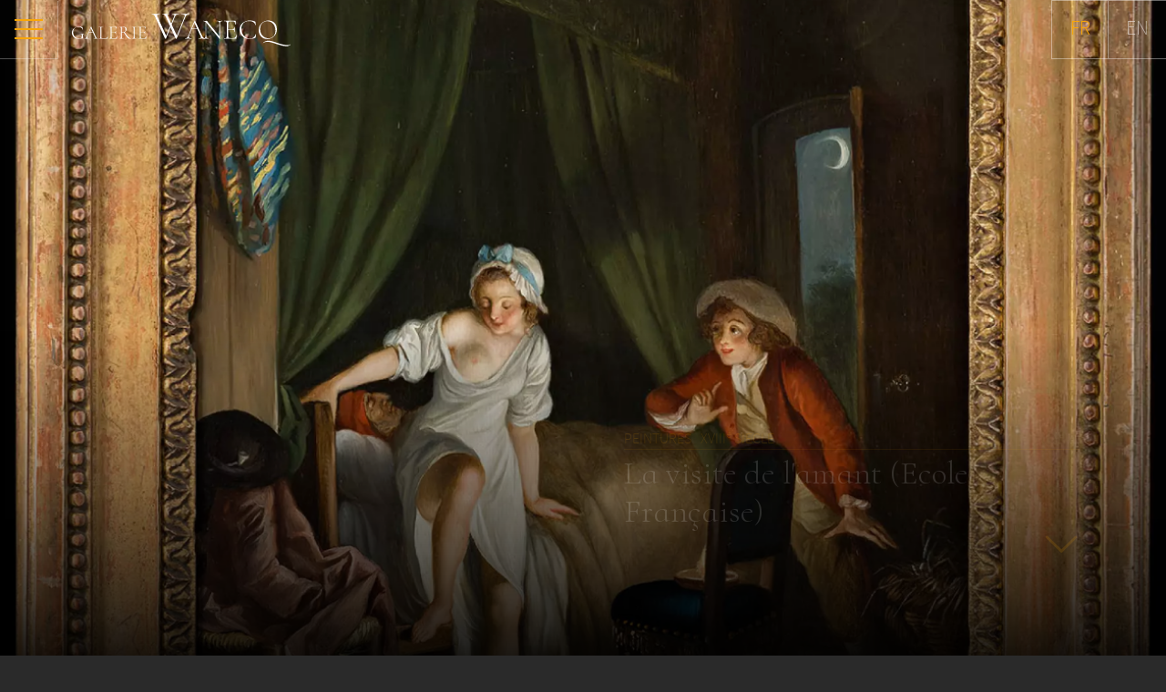

--- FILE ---
content_type: text/html; charset=UTF-8
request_url: https://www.wanecq.com/catalogue/la-visite-de-l-amant-ecole-francaise-111
body_size: 3732
content:

<!DOCTYPE html>
<html lang="fr">

<head>
    <meta charset="UTF-8">
    <meta http-equiv="X-UA-Compatible" content="IE=edge">
    <meta name="viewport" content="width=device-width, initial-scale=1.0">
    <title>La visite de l&#039;amant (Ecole Française) | Galerie Wanecq</title>
    <meta name="description"
        content="La galerie Wanecq vous présente: La visite de l&#039;amant (Ecole Française) dans la catégorie Peintures du XVIII<sup>e</sup> siècle">
    <link rel="icon" href="/favicon.ico" sizes="any">
    <link rel="icon" href="/img/favicon/favicon.svg" type="image/svg+xml">
    <link rel="apple-touch-icon" href="/img/favicon/apple-touch-icon.png" />
    <link rel="manifest" href="/site.webmanifest" />
    <link rel="preload" href="/dist/app.648b.css" as="style">
    <link rel="stylesheet" href="/dist/app.648b.css">
    <link rel="preload" href="https://cdn.jsdelivr.net/npm/@fancyapps/ui/dist/fancybox.css" as="style">
    <link rel="stylesheet" href="https://cdn.jsdelivr.net/npm/@fancyapps/ui/dist/fancybox.css" />
    <script src='/dist/app.6073.js' defer></script>
    <!-- Global site tag (gtag.js) - Google Analytics -->
<script async src="https://www.googletagmanager.com/gtag/js?id=G-7YW6352V1Y"></script>
<script>
window.dataLayer = window.dataLayer || [];

function gtag() {
    dataLayer.push(arguments);
}
gtag('js', new Date());

gtag('config', 'G-7YW6352V1Y');
</script></head>

<body>

    <div class='header__fixed'>
        <header class='header'>
    <div class='menu'>
        <div class='burger-button'><span></span></div>
        <a href='/'><img src='/img/logo-wanecq.svg' class='logo' alt='Galerie Wanecq' width='240' height='36'></a>    </div>
    <div class='menu-lateral'>
        <div>

            <ul>
                <li><a href='/'>ACCUEIL</a></li>
                <li><br><a href='/catalogue'>COLLECTION</a>
                    <ul class='ul-sc'>
                                                <li><a href='/categorie/sieges'> Sièges                            </a></li>
                                                <li><a href='/categorie/mobilier'> Mobilier                            </a></li>
                                                <li><a href='/categorie/objets-d-art'> Objets d'Art                            </a></li>
                                                <li><a href='/categorie/peintures'> Peintures                            </a></li>
                                            </ul>
                </li>
                <li><a href='/galerie-wanecq'>PRÉSENTATION</a></li>
                <li><a href='/contact-wanecq'>CONTACT</a></li>
            </ul>
        </div>
        <div class='coordonnees'>
            <!-- <img src='/img/logo-wanecq.svg' alt='Galerie Wanecq' width='240' height='36'> -->
            <p class='galerie-wanecq'>GALERIE WANECQ</p>
            <div>
                <p class='adresse'>12, rue des Saints-Pères
                    <br>75007 Paris
                    <br>FRANCE
                </p>
                <p class='telephone'>Tel. +33 (0)1 42 60 83 64</p>
                <p class='horaire'>Du lundi au samedi: <br>10h - 13h & 14h - 18h30
                </p>
            </div>
        </div>
    </div>
    <ul class='lang'>
        <li class='lang--active'>FR</li>
        <li class='lang__en'><a href='/en/index'>EN</a></li>
    </ul>
</header>    </div>

    <div class='intro'>
        <picture class='intro__picture'>
            <source srcset='/DocBD/product/111/bg-sm-111.webp' type="image/webp"
                media="(max-width: 576px)">
            <source srcset="/DocBD/product/111/bg-111.webp" type="image/webp"
                media="(min-width: 576px)">

            <!-- <source srcset="/DocBD/product/111/bg-111.webp" type="image/webp"> -->
            <img class='intro__picture__img' src='/DocBD/product/111/bg-111.jpg'
                alt='La visite de l'amant (Ecole Française)'>
        </picture>

        <div class='intro__degrade'></div>

        <div class="intro__baseline">
            <div class='intro__baseline__contenu'>
                <div class='categorie'><p>Peintures</p> <p class='barre'></p> <p>XVIII<sup>e</sup> siècle</p></div>                <h1>La visite de l'amant (Ecole Française)</h1>                <p class='creator'></p>                <p class='bt_suivant' id='suivant'>1
                </p>
            </div>
        </div>

    </div>

    <div id="gallery">
        <div class='gallery'>

            <a data-fancybox='gallery' href='/DocBD/product/111/lg-111.jpg'
                class='gallery__img'>
                <picture>
                    <source srcset="/DocBD/product/111/md-111.webp" type="image/webp">
                    <img src='/DocBD/product/111/md-111.jpg' alt='La visite de l'amant (Ecole Française)'>
                </picture>
            </a>

            <a data-fancybox='gallery' href='../DocBD/product/111/lg-111_131260.jpg' class='gallery__img1'>
                    <picture>
                        <source srcset='../DocBD/product/111/md-111_131260.webp' type='image/webp'>
                        <img src='../DocBD/product/111/md-111_131260.jpg' alt='La visite de l'amant (Ecole Française)'>
                    </picture>
                    </a><a data-fancybox='gallery' href='../DocBD/product/111/lg-111_175690.jpg' class='gallery__img2'>
                    <picture>
                        <source srcset='../DocBD/product/111/md-111_175690.webp' type='image/webp'>
                        <img src='../DocBD/product/111/md-111_175690.jpg' alt='La visite de l'amant (Ecole Française)'>
                    </picture>
                    </a><a data-fancybox='gallery' href='../DocBD/product/111/lg-111_248308.jpg' class='gallery__img3'>
                    <picture>
                        <source srcset='../DocBD/product/111/md-111_248308.webp' type='image/webp'>
                        <img src='../DocBD/product/111/md-111_248308.jpg' alt='La visite de l'amant (Ecole Française)'>
                    </picture>
                    </a><a data-fancybox='gallery' href='../DocBD/product/111/lg-111_379721.jpg' class='gallery__img4'>
                    <picture>
                        <source srcset='../DocBD/product/111/md-111_379721.webp' type='image/webp'>
                        <img src='../DocBD/product/111/md-111_379721.jpg' alt='La visite de l'amant (Ecole Française)'>
                    </picture>
                    </a>            <a data-fancybox='gallery' href='/DocBD/product/111/lg-111.jpg' class='zoom'><span
                    class='picto'>9</span></a>
        </div>
    </div>


    <!-- <div class='gallery'>

            <a data-fancybox='gallery' href='/DocBD/product/10/lg-10.jpg' class='gallery__img'>
                <picture>
                    <source srcset="/DocBD/product/10/md-10.webp" type="image/webp">
                    <img src='/DocBD/product/10/md-10.jpg'
                        alt='Exceptionnelle paire de fauteuils Louis XVI de Georges Jacob'>
                </picture>
            </a>

            <a data-fancybox='gallery' href='../DocBD/product/10/lg-10_01.jpg' class='gallery__img1'>
                <picture>
                    <source srcset='../DocBD/product/10/md-10_01.webp' type='image/webp'>
                    <img src='../DocBD/product/10/md-10_01.jpg'
                        alt='Exceptionnelle paire de fauteuils Louis XVI de Georges Jacob'>
                </picture>
            </a><a data-fancybox='gallery' href='../DocBD/product/10/lg-10_02.jpg' class='gallery__img2'>
                <picture>
                    <source srcset='../DocBD/product/10/md-10_02.webp' type='image/webp'>
                    <img src='../DocBD/product/10/md-10_02.jpg'
                        alt='Exceptionnelle paire de fauteuils Louis XVI de Georges Jacob'>
                </picture>
            </a><a data-fancybox='gallery' href='../DocBD/product/10/lg-10_03.jpg' class='gallery__img3'>
                <picture>
                    <source srcset='../DocBD/product/10/md-10_03.webp' type='image/webp'>
                    <img src='../DocBD/product/10/md-10_03.jpg'
                        alt='Exceptionnelle paire de fauteuils Louis XVI de Georges Jacob'>
                </picture>
            </a><a data-fancybox='gallery' href='../DocBD/product/10/lg-10_04.jpg' class='gallery__img4'>
                <picture>
                    <source srcset='../DocBD/product/10/md-10_04.webp' type='image/webp'>
                    <img src='../DocBD/product/10/md-10_04.jpg'
                        alt='Exceptionnelle paire de fauteuils Louis XVI de Georges Jacob'>
                </picture>
            </a> <a data-fancybox='gallery' href='/DocBD/product/10/lg-10.jpg' class='zoom'><span
                    class='picto'>9</span></a>
        </div>-->

    <section class='detail-txt'>

        <div class='detail-txt-interne'>
            <div>
                <p class='detail-categorie'>Peintures du XVIII<sup>e</sup> siècle</p>
                <p class='titre'>La visite de l'amant (Ecole Française)</p>
                <div class='detail-txt__info'>
                    <p>
                        DIMENSIONS :
                        <span>l. 24 cm</span><span>H. 32.5 cm</span>                    </p>

                                        <p>
                        MATERIAUX : Huile sur panneau                    </p>
                    
                                        <p>
                        PROVENANCE : France                    </p>
                    
                                        <p class='prix'>
                        PRIX : Nous contacter
                    </p>
                    
                </div>
                <a href='#' class='bt-contact-product' data-id=111>
                    <p>DEMANDE D'INFORMATION</p>
                    <span>?</span>
                </a>

                <!-- <aside id='modal' class='_background' aria-hidden="true" role="dialog" style='visibility:hidden'>
                    <div class="modal-wrapper _modal">
                        <form autocomplete="off">
                            <div class='label-move'>
                                <label for="prenom">Prénom :</label>
                                <input type="text" id="prenom" name="user_prenom">
                            </div>
                            <div class='label-move'>
                                <label for="name">Nom :</label>
                                <input type="text" id="name" name="user_name">
                            </div>
                            <div class='label-move'>
                                <label for="mail">e-mail :</label>
                                <input type="email" id="mail" name="user_mail">
                            </div>
                            <div class='label-move'>
                                <label for="tel">Tel :</label>
                                <input type="text" id="tel" name="user_mail">
                            </div>
                            <div class='label-move'>
                                <label for="msg">Message :</label>
                                <textarea id="msg" name="user_message"></textarea>
                            </div>
                            <div class="button">
                                <button type="submit">Envoyer le message</button>
                            </div>
                        </form>
                    </div>
                </aside> -->



            </div>

            <div class='descriptif'>
                <p>Dernier tiers du XVIIIe siècle</p>
<p>Huile sur panneau, dans le goût des compositions du peintre Pierre-Antoine Baudouin gravée parfois par Nicolas de Launay . Panneau de bois restauré au dos.</p>
<p>Cadre en bois et stuc doré à décor de perles et de raies de cœur, XVIIIe siècle</p>
<p>Selon les frères Goncourt, le XVIIIe siècle fut le siècle de la séduction et de l'intrigue amoureuse. Ils firent de Jean Honoré Fragonard (1732-1806) le principal illustrateur, voire le principal agent, de ce postulat. Baudoin a sans doute été pour Fragonard, dont il partagea l’atelier, un mentor en iconographie libertine.</p>
<p>Pierre-Antoine Baudouin (1723-1769) élève de boucher, il connut un succès foudroyant en produisant des gouaches dont les sujets recoupent ceux de la littérature libertine. Ses scènes de séduction érotique sont proches des romans de Crébillon (1707-1777), de la Morlière (1719-1785) </p>                            </div>

        </div>

    </section>


    <div class=' slider'>
        <button class='slider__btn slider__btn--left' aria-label='slide left'></button>
        <div class='slider__container'>
                        <div>
                <a href='/catalogue/la-visite-de-l-amant-ecole-francaise-111'>
                    <div class='picture'>
                        <picture>
                            <source
                                srcset='/DocBD/product/111/md-111.webp'
                                type='image/webp'>
                            <img src='/DocBD/product/111/md-111.jpg'
                                alt='La visite de l'amant (Ecole Française)'>
                        </picture>

                    </div>

                    <p class='titre'>
                        La visite de l'amant (Ecole Française)                    </p>



                </a>
            </div>
                        <div>
                <a href='/catalogue/charles-chaplin-1825-1891-portrait-de-jeune-fille'>
                    <div class='picture'>
                        <picture>
                            <source
                                srcset='/DocBD/product/85/md-85.webp'
                                type='image/webp'>
                            <img src='/DocBD/product/85/md-85.jpg'
                                alt='Charles Chaplin (1825-1891) - Portrait de jeune fille'>
                        </picture>

                    </div>

                    <p class='titre'>
                        Charles Chaplin (1825-1891) - Portrait de jeune fille                    </p>



                </a>
            </div>
                        <div>
                <a href='/catalogue/henri-joseph-harpignies-fagoteuse-au-bord-d-un-ruisseau'>
                    <div class='picture'>
                        <picture>
                            <source
                                srcset='/DocBD/product/77/md-77.webp'
                                type='image/webp'>
                            <img src='/DocBD/product/77/md-77.jpg'
                                alt='Henri Joseph Harpignies - Fagoteuse au bord d'un ruisseau'>
                        </picture>

                    </div>

                    <p class='titre'>
                        Henri Joseph Harpignies - Fagoteuse au bord d'un ruisseau                    </p>



                </a>
            </div>
                        <div>
                <a href='/catalogue/arcy-sur-cure-maximilien-luce-1858-1941'>
                    <div class='picture'>
                        <picture>
                            <source
                                srcset='/DocBD/product/8/md-8.webp'
                                type='image/webp'>
                            <img src='/DocBD/product/8/md-8.jpg'
                                alt='Arcy sur Cure - Maximilien Luce (1858-1941)'>
                        </picture>

                    </div>

                    <p class='titre'>
                        Arcy sur Cure - Maximilien Luce (1858-1941)                    </p>



                </a>
            </div>
            
        </div>
        <button class='slider__btn slider__btn--right' aria-label='slide right'></button>
    </div>

    <div class='product-more'>
        <a href='/catalogue'>COLLECTION</a>
        <a href='/categorie/peintures'>Peintures</a>
    </div>


    <footer>
    <div class='footer'>

        <div class='adresse'>
            <p class='galerie-wanecq'>GALERIE WANECQ</p>
            <div>
                <p class='adresse'>12, rue des Saints-Pères
                    <br>75007 Paris
                    <br>FRANCE
                </p>
                <p class='telephone'>Tél. +33 (0)1 42 60 83 64</p>
            </div>
        </div>

        <ul class='lien'>
            <li><a href='/catalogue'>Collection</a></li>
            <li><a href='/galerie-wanecq'>Présentation</a></li>
            <li><a href='/contact-wanecq'>Contact</a></li>
        </ul>

        <div class='newsletter'>
            <p>Suivez l'actualité de la notre Galerie :</p>
            <form class='form-newsletter'>
                <input type='hidden' name='contact_type' value='newsletter'>
                <input type='email' placeholder='Votre email' name='contact_email' required>
                <input type='submit' value="d">
            </form>
            <a href='https://www.instagram.com/galeriewanecq/' class="instagram">Instagram</a>
        </div>

    </div>

    <div class='copyright'>
        &copy 2026 Galerie Wanecq &nbsp; | &nbsp;
        <a href='/mentions' class='mentions'>Mentions légales</a>
    </div>
</footer>    <script src="https://cdn.jsdelivr.net/npm/@fancyapps/ui@4.0/dist/fancybox.umd.js"></script>

    
</body>

</html>

--- FILE ---
content_type: text/css
request_url: https://www.wanecq.com/dist/app.648b.css
body_size: 5288
content:
@font-face{font-display:swap;font-family:picto;src:url(icomoon/cc30.woff2) format("woff2")}@font-face{font-display:swap;font-family:cormorant-italic;src:url(/asset/font/Cormorant-LightItalic.woff2) format("woff2")}@font-face{font-display:swap;font-family:heading;src:url(/asset/font/CormorantInfant-Light.woff2) format("woff2")}@font-face{font-display:swap;font-family:regular;src:url(/asset/font/sourcesanspro-light-webfont.woff2) format("woff2")}html{box-sizing:border-box;margin:10px}*,:after,:before{box-sizing:inherit}a,abbr,acronym,address,article,aside,audio,b,big,blockquote,body,canvas,caption,center,cite,code,dd,del,details,dfn,div,dl,dt,em,embed,fieldset,figcaption,figure,form,h1,h2,h3,h4,h5,h6,header,hgroup,html,i,iframe,img,ins,kbd,label,legend,li,mark,menu,nav,object,output,pre,q,s,samp,section,small,span,strike,strong,sub,summary,table,tbody,td,tfoot,th,thead,time,tr,tt,u,ul,var,video{border:none;font-size:100%;margin:0;padding:0;vertical-align:baseline;-webkit-font-smoothing:antialiased;-moz-osx-font-smoothing:grayscale}img{vertical-align:middle}table{border-collapse:collapse;border-spacing:0}h1,h2,h3,h4,h5,h6{font-weight:400;line-height:1.2em}a,area,button,input,label,select,summary,textarea{touch-action:manipulation}button,input,select,textarea{background-color:transparent;border-radius:0;color:inherit;font-family:inherit;font-size:inherit;letter-spacing:inherit;line-height:inherit;margin:0;vertical-align:middle}button,input:not([type=radio]):not([type=checkbox]),select,textarea{border:0}code,kbd,pre,samp{font-family:monospace,monospace;font-size:1em}pre{line-height:normal;overflow:auto;-moz-tab-size:2;-o-tab-size:2;tab-size:2;white-space:pre-wrap;-ms-overflow-style:scrollbar}button,input{overflow:visible}button,select{text-transform:none}[type=button],[type=reset],[type=submit],button{-webkit-appearance:button}fieldset,form{border:none}fieldset{margin:0;padding:1rem}legend{border:0;color:inherit;display:table;max-width:100%;padding:0 .125rem;white-space:normal}label{cursor:pointer;display:inline-block}textarea{overflow:auto;resize:vertical;vertical-align:top;white-space:pre-wrap}progress{vertical-align:baseline;width:100%}output,progress{display:inline-block}summary{display:list-item}template{display:none}[type=search]{-webkit-appearance:textfield;outline-offset:-2px}::-webkit-inner-spin-button,::-webkit-outer-spin-button{height:auto}::-webkit-input-placeholder{color:inherit;opacity:.54}::-webkit-search-decoration{-webkit-appearance:none}::-webkit-file-upload-button{-webkit-appearance:button;font:inherit}::-moz-focus-inner{border-style:none;padding:0}input:-webkit-autofill,input:-webkit-autofill:focus,input:-webkit-autofill:hover,select:-webkit-autofill,select:-webkit-autofill:focus,select:-webkit-autofill:hover,textarea:-webkit-autofill,textarea:-webkit-autofill:focus,textarea:-webkit-autofill:hover{border:none;box-shadow:none;-webkit-text-fill-color:#fff;font-family:inherit;-webkit-transition:background-color 5000s ease-in-out 0s;transition:background-color 5000s ease-in-out 0s}:root{--main-width:1400px}@page{margin:20px}html{font-size:62.5%}body{background-color:#2a2a2a;color:#fff;font-family:regular,sans-serif;font-size:1.8rem}h1{font-size:4.8rem;margin:0}h1,h2{font-family:heading}h2{font-size:2.6rem;margin:4rem 0 0;max-width:600px}.italic{font-family:cormorant-italic}.hidden{display:none}.block{display:block}.inline{display:inline}.flex{display:flex}.flex-wrap{flex-wrap:wrap}.text-center{text-align:center}.align-items-center{align-items:center}.align-middle{vertical-align:middle}a{color:inherit}.btn,.button{align-items:center;border:none;box-shadow:none;cursor:pointer;display:inline-flex;justify-content:center;padding:0;text-decoration:none;transition:.25s;transition-property:box-shadow,background-color,color,border;-webkit-user-select:none;-moz-user-select:none;user-select:none}.btn:focus,.button:focus{-webkit-tap-highlight-color:rgba(0,0,0,0)}.button-submit{border:1px solid #777;cursor:pointer;padding:5px 15px;transition:.5s}.button-submit:hover{background-color:#f9a607;color:#fff}.product-more{display:flex;gap:10px;justify-content:center;margin-bottom:60px}.product-more a{border:3px solid #bbb;display:inline-block;height:48px;line-height:45px;text-align:center;text-decoration:none;text-transform:uppercase;transition:.5s;width:200px}.product-more a:hover{background-color:#000;border-color:#fff}.burger-button{align-self:center;border-bottom:1px solid hsla(0,0%,100%,.3);border-right:1px solid hsla(0,0%,100%,.3);cursor:pointer;height:64px;position:relative;width:64px}.burger-button.active span{background-color:transparent}.burger-button.active span:before{transform:translateY(0) rotate(45deg);transition:transform .5s}.burger-button.active span:after{transform:translateY(0) rotate(-45deg)}.burger-button span{background-color:#f9a607;display:block;height:2px;margin-left:25%;position:absolute;top:50%;transform:translateY(-50%);transition:1s;width:50%}.burger-button span:after,.burger-button span:before{background-color:#f9a607;content:"";height:2px;position:absolute;transition:1s;width:100%}.burger-button span:before{transform:translateY(-10px)}.burger-button span:after{transform:translateY(10px)}._background{align-items:center;animation:_background .4s;background:rgba(0,0,0,.8);display:flex;height:100vh;justify-content:center;left:0;position:fixed;top:0;width:100%;z-index:10}@keyframes _background{0%{background:transparent}}._background-end{background:transparent;transition:1s}._body-overflow-y-hidden{overflow:hidden}._modal{animation:_modal .6s cubic-bezier(.27,.61,0,1);background:#222;border:1px solid #555;border-radius:1rem;box-shadow:var(--box-shadow);color:#fff;max-width:50rem;opacity:1;overflow:scroll;padding:4rem 2rem;width:90%}._modal .btn{margin:10px}@keyframes _modal{0%{opacity:0;transform:translateX(-20rem)}}._modal-end{opacity:0;transform:translateX(20rem);transition:.6s}#modalcontactproduct{width:100%}.reveal{opacity:0;transform:translateY(60px)}.reveal-visible{opacity:1;transform:translateY(0);transition:1s}.slider{margin:50px auto;max-width:1400px;overflow:hidden;position:relative}.slider__btn{background-color:rgba(0,0,0,.4);border:1px solid hsla(0,0%,100%,.4);color:#fff;cursor:pointer;font-family:picto;font-size:36px;height:50px;position:absolute;top:50%;transform:translateY(-50%);width:50px;z-index:3}.slider__btn--right{right:0}.slider__btn--right:before{content:">"}.slider__btn--left{left:0}.slider__btn--left:before{content:"<"}.slider__container{align-items:start;display:grid;font-family:heading;font-size:2rem;grid-template-columns:repeat(500,50%);transition:1s}.slider__container>div{align-items:center;display:flex;justify-content:center;padding:10px}.slider__container>div .img{height:300px;overflow:hidden}.slider__container>div a{color:#fff;position:relative;text-decoration:none}.slider__container>div .picture{background-color:#313131;border:1px solid #1a1a1a;border-radius:8px;overflow:hidden}.slider__container>div .picture img{border:0 solid #fff;height:100%;-o-object-fit:contain;object-fit:contain;transition:1s;width:100%}.slider__container>div .picture img:hover{transform:scale(110%)}.slider__container>div p.titre{align-items:center;background-color:#222;bottom:0;display:flex;font-size:1.6rem;height:60px;justify-content:center;left:0;margin:0;opacity:0;padding:0 10px;position:absolute;text-align:center;transition:1s;width:100%;z-index:100000}.slider__container>div :hover{transition:1s}.slider__container>div :hover p.titre{opacity:1}.slider__container>div :hover img{border:0 solid #000}input:not([type=radio]):not([type=checkbox]),select{border-bottom:1px solid #666;font-size:2rem;height:3rem;line-height:3rem;text-indent:20px}textarea{border:1px solid #666}.label-move{display:grid;grid-template-columns:1fr;grid-template-rows:27px;margin-bottom:40px}.label-move>label{transition:.5s cubic-bezier(.23,1,.32,1);z-index:2}.label-move>input,.label-move>label{grid-column:1/-1;grid-row:1/-1}.labelUp{color:#f9a607;font-size:.8em;transform:translateY(-2.2rem)}input:focus{color:#f9a607;outline:none}footer{background-color:#222;border-top:1px solid #444;margin-top:0}footer .footer{align-items:center;display:flex;flex-direction:row;flex-wrap:wrap;gap:50px;justify-content:space-around;margin:auto;padding:30px 10px}footer .footer .adresse{font-size:1.6rem}.picto{font-family:picto}.lien{display:flex;flex-direction:column;gap:1px;list-style:none}.lien li{padding:3px 0}.lien a{align-items:center;color:#fff;display:flex;text-decoration:none}.lien a:before{color:hsla(0,0%,100%,.6);content:">";font-family:picto;font-size:1.6rem;transition:.4s}ul.lien li a:hover{color:#f9a607;transition:.4s}ul.lien li a:hover:before{align-self:center;color:#f9a607;transform:rotate(90deg)}.instagram{align-items:center;display:flex;justify-content:flex-end;margin-top:50px;text-decoration:none}.instagram:before{content:"7";font-family:picto;font-size:2rem;padding-right:5px}.copyright{background-color:#000;font-size:1.6rem;padding:10px 0;text-align:center}.newsletter{text-align:right}.newsletter>p{color:#777;font-size:2.5rem;margin:0 0 8px}.form-newsletter{align-items:flex-end;display:flex;justify-content:flex-end}footer input[type=email]{border-bottom:1px solid #777;width:320px}footer .newsletter input[type=submit]{border-bottom:1px solid #777;color:#f9a607;cursor:pointer;font-family:picto;font-size:3rem;line-height:26px;padding:0;text-align:center}.mentions{color:#aaa;text-decoration:none}.header{align-items:center;color:#fff;display:flex;justify-content:space-between;padding:0;transition:1s;width:100vw;z-index:100}.header--scroll{background-color:#222}header .menu{align-items:center;display:flex;justify-content:center}.header__fixed{position:fixed;top:0;z-index:100}header .logo{margin-left:15px;width:160px}.lang{display:flex;font-family:regular;font-size:2.2rem;list-style:none;padding:0}.lang--active{color:#f9a607;line-height:63px;padding:0 6px;text-align:center;-webkit-user-select:none;-moz-user-select:none;user-select:none;width:63px}.lang li{border:1px solid hsla(0,0%,100%,.4)}.lang a{color:hsla(0,0%,100%,.5);display:block;line-height:63px;padding:0 6px;text-align:center;text-decoration:none;transition:.5s;width:63px}.lang a:hover{background-color:#f9a607;color:#fff}.lang .lang__en{border-left:0 solid hsla(0,0%,100%,.2);border-right:0 solid hsla(0,0%,100%,.2)}.menu-lateral{background-color:#2a2a2a;border-top:1px solid hsla(0,0%,100%,.3);box-shadow:0 .5rem 1rem #000;color:#fff;display:flex;flex-direction:column;height:calc(100vh - 62px);justify-content:space-between;left:-310px;overflow:scroll;padding:20px;position:absolute;top:64px;transition:.6s;width:300px;z-index:50}.menu-lateral a{color:#fff;display:block;text-decoration:none}.menu-lateral-visible{left:0}.menu-lateral ul{font-size:1.8rem;list-style:none;margin:30px 0}.menu-lateral ul.ul-sc{margin:0 0 20px}.menu-lateral ul.ul-sc li{text-indent:10px}.menu-lateral ul li a{align-items:center;border-bottom:1px solid hsla(0,0%,100%,.2);display:flex;font-family:regular;justify-content:space-between;padding:5px 0;transition-duration:.4s}.menu-lateral ul li ul a{border-bottom:1px solid hsla(0,0%,100%,.1)}.menu-lateral ul li a:after{align-self:flex-end;color:hsla(0,0%,100%,.6);content:">";font-family:picto;font-size:1.6rem;padding:5px 0;transition-duration:.4s}.menu-lateral ul li a:hover{color:#f9a607}.menu-lateral ul a:hover:after{color:#f9a607;transform:translateX(10px)}.menu-lateral p.telephone{color:#aaa}.menu-lateral p.horaire{font-size:1.4rem;padding-bottom:20px}.menu-lateral .coordonnees{color:#aaa;font-size:1.6rem;margin-top:40px}.catalogue{display:flex;flex-wrap:wrap;gap:40px 0;justify-content:space-around;margin:50px auto;max-width:1320px}.heading-catalogue{align-items:center;display:grid;grid-template-columns:1fr;grid-template-rows:1fr;justify-items:center;margin:120px auto 0;padding:0 20px;width:100%}.heading-catalogue__h1{background-color:#2a2a2a;font-family:cormorant-italic;font-size:3.2rem;grid-column:1/-1;grid-row:1/-1;padding:0 20px}.heading-catalogue__deco{animation:_decoStart 1.5s;background-color:#666;grid-column:1/-1;grid-row:1/-1;height:1px;width:inherit;z-index:-1}@keyframes _decoStart{0%{width:0}}.card-produit{width:400px}.card-produit__url{display:grid;grid-template-columns:1fr;grid-template-rows:1fr 70px;overflow:hidden;text-decoration:none}.card-produit__url:hover img{transform:scale(110%);transition-delay:.1s}.card-produit__url:hover .card-produit__titre{opacity:1;transform:translateY(0)}.card-produit__url:hover .card-produit__plus{opacity:1}.card-produit__img{align-items:center;background-color:hsla(0,0%,8%,.4);border:1px solid rgba(0,0,0,.4);display:flex;grid-column:1/-1;grid-row:1/-1;height:398px;justify-content:center;overflow:hidden}.card-produit__img img{max-height:398px;max-width:398px;-o-object-fit:cover;object-fit:cover;transform:scale(100%);transition:transform 1s .1s}.card-produit__titre{align-items:center;align-self:end;background-color:#222;border-top:1px solid #333;display:flex;font-family:cormorant-italic;font-size:2.2rem;grid-row:2/-1;height:70px;justify-content:center;padding:10px;transform:translateY(70px);z-index:2}.card-produit__plus,.card-produit__titre{grid-column:1/-1;opacity:0;text-align:center;transition:1s .2s}.card-produit__plus{background-color:#000;border:2px solid #444;border-radius:50%;color:#f9a607;font-size:2.8rem;font-weight:700;grid-row:1/2;height:34px;justify-self:end;line-height:34px;margin:20px;width:34px;z-index:3}#gallery{text-align:center}.gallery{background-color:#ccc;border-left:1px solid #ccc;border-right:1px solid #ccc;display:inline-grid;gap:1px;grid-template-columns:auto;grid-template-rows:auto auto;margin:auto}.gallery img{height:100%;-o-object-fit:cover;object-fit:cover;transition:1s;width:100%}.gallery img:hover{transform:scale(110%)}.gallery a.gallery__img{background-color:#fff;grid-column:1/2;grid-row:1/3;overflow:hidden}.gallery a.gallery__img img{height:100%;-o-object-fit:cover;object-fit:cover;width:100%}.gallery a.gallery__img1{grid-column:2/3;grid-row:1/2;overflow:hidden}.gallery a.gallery__img2{grid-column:3/4;grid-row:1/2;overflow:hidden}.gallery a.gallery__img3{grid-column:2/3;grid-row:2/3;overflow:hidden}.gallery a.gallery__img4{grid-column:4/5;grid-row:1/-1;overflow:hidden}.gallery .zoom{align-items:center;background-color:#222;display:flex;font-family:regular;font-size:3rem;grid-column:3/4;grid-row:2/3;justify-content:center;overflow:hidden;text-decoration:none}.gallery .zoom:hover span{color:#444;transform:scale(120%)}.gallery .zoom span{color:#f9a607;font-family:picto;font-size:4rem;transform:scale(90%);transition:.4s}.pagination{display:flex;justify-content:center;margin-bottom:50px}.pagination ul{display:flex;list-style:none}.pagination ul li{border:1px solid #666;margin:2px}.pagination ul li,.pagination ul li a{color:#fff;height:40px;line-height:40px;text-align:center;width:40px}.pagination ul li a{text-decoration:none}.pagination a:hover{background-color:#999;color:#fff}.acc{align-items:center;display:grid;grid-template-columns:1fr;grid-template-rows:1fr;justify-content:center;overflow:hidden}.acc__picture{grid-column:1/-1;grid-row:1/-1;height:100vh;width:100vw;z-index:-1}.acc__picture__img{height:100%;-o-object-fit:cover;object-fit:cover;opacity:0;transform:scale(1.4);width:100%}.acc__picture__img--start{opacity:1;transform:scale(1);transition:3s}.acc__text{grid-column:1/-1;grid-row:1/-1;justify-self:end;text-decoration:none;width:auto}.acc__text .inner{display:grid;gap:10px 0;grid-template-areas:"logo" "baseline" "enter";padding-right:20px}.acc__text .logo{grid-area:logo;opacity:0;transform:translateX(-100px);width:350px}.acc__text .baseline{align-self:center;color:#fff;font-size:3rem;grid-area:baseline;justify-self:end;margin:0;opacity:0;transform:translateX(100px)}.acc__text:hover .enter{background-color:rgba(0,0,0,.7);transform:scale(1.05);transition:.7s}.acc__text:hover .enter,.enter{border:3px solid #fff;color:#fff}.enter{background-color:rgba(0,0,0,.1);font-size:1.6rem;grid-area:enter;height:48px;justify-self:end;line-height:46px;margin:30px 0 0;opacity:0;padding:0 16px;text-decoration:none;transition:.5s;will-change:auto}.acc .acc__baseline--start,.acc .acc__enter--start,.acc .acc__logo--start{opacity:1;transform:translateX(0);transition:1.8s}.img-contact.move-contact{transform:translateX(0)}.img-contact{transform:translateX(1000px);transition:transform 3s}.contact{display:flex;height:100%}.contact ul{margin-left:20px}.contact ul li{padding-bottom:20px}.contact>div{margin:auto;overflow:scroll;padding:100px 15px;width:550px}.contact .img{background-color:#222;display:none;height:100vh;overflow:hidden;width:1200px}.contact .img img{height:100%;-o-object-fit:cover;object-fit:cover;width:100%}.adresse-contact span{display:block;margin:10px 0 40px}.contact-global-back h1{font-family:cormorant-italic;font-size:3rem;line-height:2.8rem}.contact-global-back p{font-family:cormorant-italic;font-size:2.2rem}.intro{display:grid;grid-template-columns:50% 50%;grid-template-rows:50% 50%;height:100vh;overflow:hidden;width:100vw}.intro__picture{grid-column:1/-1;grid-row:1/-1;z-index:-2}.intro__picture__img{height:100%;-o-object-fit:cover;object-fit:cover;opacity:0;transform:scale(1.4);width:100%}.intro__picture__img--start{opacity:1;transform:scale(1);transition:3s}.intro__degrade{background:linear-gradient(transparent 30%,rgba(0,0,0,.9));z-index:0}.intro__baseline{align-self:start;grid-column:1/-1;grid-row:2/3;justify-self:center;margin:auto;min-width:auto;padding:10px;width:auto;z-index:1}.intro__baseline .intro__baseline__contenu{margin-right:0;max-width:500px;opacity:0;transition:3s}.intro__baseline .intro__baseline__contenu--start{opacity:1}.intro__baseline h1{font-size:3.6rem;line-height:4.2rem;margin:5px 0}.intro__baseline .creator{font-family:regular;font-size:1.8rem;margin:10px 0 0}.intro__baseline .categorie{align-items:flex-end;border-bottom:1px solid rgba(249,166,7,.5);color:#f9a607;display:flex;font-family:regular;font-size:1.6rem;justify-content:flex-start;line-height:20px;text-transform:uppercase}.intro__baseline .categorie sup{text-transform:lowercase}.intro__baseline .categorie .barre{margin:0 5px}.intro__baseline .categorie p{margin:0}.bt_suivant{color:#f9a607;cursor:pointer;float:right;font-family:picto;font-size:4rem;line-height:3rem;margin:-30px 0 0;padding-top:20px;transition-duration:1.2s}.bt_suivant:hover{transform:translateY(20px)}.detail-txt{background-color:#fff;line-height:2.5rem;margin:auto;padding:20px}.detail-txt-interne{color:#000;display:grid;font-family:regular;font-size:1.8rem;gap:50px;grid-template-columns:1fr;-webkit-hyphens:auto;hyphens:auto;line-height:2.8rem;margin:30px auto;max-width:1300px}.detail-txt-interne .titre{color:#333;font-family:heading;font-size:3.8rem;line-height:4.2rem;margin:0 0 40px}.detail-txt-interne .descriptif :first-child{margin-top:0}.detail-txt-interne .bt-contact-product{align-items:center;cursor:pointer;display:flex;margin-top:25px;text-decoration:none}.detail-txt-interne .bt-contact-product p{background-color:#333;border:none;color:#fff;font-family:regular;font-size:1.6rem;font-weight:700;height:50px;line-height:50px;margin:0;padding:0 30px}.detail-txt-interne .bt-contact-product p:after{background-color:#fff;border-radius:25px;content:"-";display:inline-block;height:52px;transform:translate(50px,-1px);width:50px}.detail-txt-interne .bt-contact-product span{background-color:#444;border-radius:30px;color:#fff;display:inline-block;font-size:3rem;font-weight:700;height:50px;line-height:50px;margin-left:-20px;padding:0;text-align:center;transition:.5s;width:50px;z-index:2}.detail-txt-interne .bt-contact-product:hover>span{transform:translateX(-20px)}.detail-txt-interne .bio-creator{font-family:cormorant-italic;font-size:2.2rem}.detail-txt-interne .detail-categorie{font-size:1.4rem;margin:0;text-transform:uppercase}.detail-txt-interne .detail-categorie sup{text-transform:lowercase}.detail-txt__info{color:#333;font-size:1.6rem;line-height:2.2rem;max-width:400px}.detail-txt__info :first-child{border:none}.detail-txt__info p{border-top:1px solid rgba(0,0,0,.2);margin:0;padding:6px 0}.detail-txt__info p.prix{font-size:1.8rem;font-weight:700;padding-top:50px}.detail-txt__info span{display:inline-block;padding-right:10px}.presentation{display:flex;height:100vh}.presentation .img{height:100vh;width:1200px}.presentation .img img{height:100%;-o-object-fit:cover;object-fit:cover;width:100%}.galerie-wanecq{color:#fff;font-family:regular;font-size:2.2rem;margin:0}.categorie-haut{color:#f9a607;font-size:1.4rem;margin:30px 0 0}.categorie{display:grid;grid-template-columns:1fr;grid-template-rows:1fr}.categorie__bg{grid-column:1/-1;grid-row:1/-1;height:100vh;overflow:hidden;width:100vw;z-index:-1}.categorie_catalogue{grid-column:1/-1;grid-row:1/-1;max-width:1320px;padding-top:calc(100vh - 460px)}.categorie__bg__titre{font-family:cormorant-italic;font-size:4.2rem;grid-column:1/-1;grid-row:1/-1;justify-self:center;padding-top:calc(100vh - 490px);text-shadow:1px 1px 1px #000}.categorie__bg__titre h1.categorie__bg__titre__h1{background-color:#2a2a2a;font-family:cormorant-italic;font-size:3.2rem;padding:0 20px}.intro__degrade{background:linear-gradient(transparent 50%,rgba(0,0,0,.9));grid-column:1/-1;grid-row:1/-1;height:100vh;opacity:0;overflow:hidden;transform:scaleY(3);transition:1s;width:100vw}.intro__degrade--start{opacity:1;transform:scaleY(1)}.dark{color:#333}.light{color:#ddd}@media (min-width:768px){.slider__container{grid-template-columns:repeat(500,25%)}header .logo{width:240px}.gallery{grid-template-columns:auto 250px 250px 250px;grid-template-rows:250px 250px}.acc__text .inner{gap:0 20px;grid-template-areas:"logo ." "baseline enter";padding-right:50px}.acc__text .logo{width:410px}.enter{margin-top:0}.intro__baseline .intro__baseline__contenu{margin-right:50px}.detail-txt-interne .titre{font-size:4.8rem;line-height:5.2rem}}@media (min-width:992px){.contact>div{margin:0;padding:40px}.contact .img{display:block}.contact{height:100vh}.intro__baseline{grid-column:2/3;grid-row:2/3;justify-self:start;min-width:500px}.detail-txt-interne{grid-template-columns:1fr 1fr}}@media (min-width:1200px){.catalogue{margin:50px auto}}@media print{.menu-lateral{display:none}}

--- FILE ---
content_type: image/svg+xml
request_url: https://www.wanecq.com/img/logo-wanecq.svg
body_size: 2432
content:
<?xml version="1.0" encoding="UTF-8"?>
<svg enable-background="new 0 0 275.08 40.75" version="1.1" viewBox="0 0 275.08 40.75" xml:space="preserve" xmlns="http://www.w3.org/2000/svg">
<style type="text/css">
	.st0{fill:#FFFFFF;}
</style>
<path class="st0" d="m-0.03 23.93c0-4.73 3.89-7.95 9.15-7.95 1.39-0.06 2.77 0.25 4 0.91 0.29 0.22 0.24 0.29 0.26 0.56l0.29 2.52c0 0.07-0.26 0.14-0.29 0-0.6-2.3-2.47-3.5-5.21-3.5-4.27 0-6.67 2.52-6.67 6.6 0 4.7 3.24 8 7.61 8 2.43 0 3.36-0.43 3.36-2.91 0-2.3-0.19-2.57-2.81-2.57-0.19 0-0.19-0.38 0-0.38 1.76 0.13 3.52 0.15 5.28 0.05 0.14 0 0.17 0.33 0 0.33-1.2 0-1.3 0.27-1.3 2.81 0 0.71 0.05 1.42 0.17 2.12 0 0.19-0.05 0.21-0.26 0.28-1.64 0.42-3.31 0.64-5 0.68-5.4 0.03-8.58-3.33-8.58-7.55z"/>
<path class="st0" d="m32.6 31.25c-0.89 0-1.88-0.1-2.74-0.1s-1.61 0.1-2.47 0.1c-0.15 0-0.15-0.29 0-0.29 1.8 0 2.18-0.38 1.58-1.73l-2.85-6.12h-4.59l-2.16 5.19c-0.79 2-0.14 2.66 2 2.66 0.15 0 0.15 0.29 0 0.29-1 0-1.61-0.1-2.83-0.1s-1.63 0.1-2.59 0.1c-0.15 0-0.15-0.29 0-0.29 1.29 0 2-0.58 2.93-2.88l5-12.07c0-0.1 0.27-0.1 0.29 0l5.57 11.95c1.1 2.42 1.73 3 2.81 3 0.17 0 0.17 0.29 0.05 0.29zm-6.68-8.6-2.23-4.75-2 4.75h4.23z"/>
<path class="st0" d="m36.97 29.21c0 1.34 0.32 1.58 2.07 1.58h3.07c1.7 0 2.54-1.22 2.81-3 0-0.09 0.26-0.07 0.26 0-0.09 0.84-0.21 2.13-0.21 3.12 0 0.26-0.08 0.36-0.36 0.36h-11c-0.08 0-0.08-0.29 0-0.29 1.82 0 2.13-0.26 2.13-1.66v-11.13c0-1.37-0.31-1.66-2.13-1.66-0.08 0-0.08-0.28 0-0.28 0.76 0 1.72 0.07 2.76 0.07s2-0.07 2.78-0.07c0.07 0 0.07 0.28 0 0.28-1.82 0-2.14 0.32-2.14 1.68l-0.04 11z"/>
<path class="st0" d="m56.97 27.77c-0.14 1.03-0.21 2.08-0.22 3.12 0 0.26-0.09 0.36-0.38 0.36h-9.9c-0.07 0-0.07-0.29 0-0.29 1.82 0 2.13-0.26 2.13-1.66v-11.11c0-1.37-0.31-1.66-2.13-1.66-0.07 0-0.07-0.28 0-0.28h9.5c0.17 0 0.22 0.07 0.22 0.21l0.05 2.91c0 0.09-0.27 0.09-0.27 0 0.17-1.3-0.75-2.49-2.05-2.65-0.1-0.01-0.2-0.02-0.3-0.02h-1.65c-1.77 0-2.08 0.27-2.08 1.63v4.88h3.16c1.47 0 2-0.44 2-1.66 0-0.07 0.29-0.07 0.29 0v1.9s0 1.36 0 2.16c0 0.07-0.28 0.07-0.28 0 0-1.44-0.53-2-2.07-2h-3.09v5.55c0 1.34 0.31 1.58 2.08 1.58h2.21c1.27 0 2.28-1.22 2.52-3-0.02-0.09 0.26-0.07 0.26 0.03z"/>
<path class="st0" d="m74.43 31.25h-3.05c-0.82 0-3.14-3-6.19-7.83-0.48 0.13-0.97 0.19-1.47 0.19h-1v5.73c0 1.4 0.29 1.66 2.14 1.66 0.09 0 0.09 0.29 0 0.29-0.77 0-1.68-0.05-2.79-0.05s-2 0.05-2.78 0.05c-0.07 0-0.07-0.29 0-0.29 1.82 0 2.18-0.26 2.18-1.66v-11.15c0-1.37-0.31-1.66-2.13-1.66-0.1 0-0.1-0.28 0-0.28 0.74 0 1.7 0.07 2.73 0.07 0.82 0 2.09-0.15 2.81-0.15 2.57 0 3.91 1.16 3.91 3-0.06 1.62-1 3.07-2.44 3.8 4.05 6 6 8 8.11 8 0.06-0.01 0.06 0.28-0.03 0.28zm-10.3-8.16c2.33 0 3.29-0.92 3.29-3.1 0-2.59-1.37-3.5-3.12-3.5-1.18 0-1.61 0-1.61 1.75v4.75c0.46 0.05 1.01 0.1 1.44 0.1z"/>
<path class="st0" d="m80.97 30.96c0.07 0 0.07 0.29 0 0.29-0.77 0-1.68-0.05-2.81-0.05s-2 0.05-2.79 0.05c-0.09 0-0.09-0.29 0-0.29 1.83 0 2.16-0.26 2.16-1.66v-11.11c0-1.37-0.33-1.66-2.16-1.66-0.09 0-0.09-0.28 0-0.28 0.77 0 1.73 0.07 2.79 0.07s2.06-0.07 2.81-0.07c0.07 0 0.07 0.28 0 0.28-1.83 0-2.14 0.34-2.14 1.71v11.06c-0.01 1.4 0.28 1.66 2.14 1.66z"/>
<path class="st0" d="m93.7 27.77c-0.14 1.03-0.21 2.08-0.22 3.12 0 0.26-0.09 0.36-0.38 0.36h-9.91c-0.07 0-0.07-0.29 0-0.29 1.82 0 2.13-0.26 2.13-1.66v-11.11c0-1.37-0.31-1.66-2.13-1.66-0.07 0-0.07-0.28 0-0.28h9.5c0.17 0 0.22 0.07 0.22 0.21l0.05 2.91c0 0.09-0.27 0.09-0.27 0 0.17-1.3-0.75-2.49-2.05-2.65-0.1-0.01-0.2-0.02-0.3-0.02h-1.66c-1.77 0-2.08 0.27-2.08 1.63v4.88h3.16c1.47 0 2-0.44 2-1.66 0-0.07 0.29-0.07 0.29 0v1.9s0 1.36 0 2.16c0 0.07-0.28 0.07-0.28 0 0-1.44-0.53-2-2.07-2h-3.09v5.55c0 1.34 0.31 1.58 2.08 1.58h2.21c1.27 0 2.28-1.22 2.52-3-0.01-0.09 0.28-0.07 0.28 0.03z"/>
<path class="st0" d="m147.49 0.6c-2 0-3.7 0.6-4.8 3.45l-11 27.15c-0.1 0.25-1 0.25-1.1 0l-6.55-14.35-5.8 14.35c-0.1 0.25-0.95 0.25-1.1 0l-12.35-27.05c-1.15-2.6-2.25-3.55-4.35-3.55-0.2 0-0.2-0.6 0-0.6 1.35 0 2.9 0.15 4.25 0.15 2.4 0 4.1-0.15 5.6-0.15 0.2 0 0.2 0.6 0 0.6-2.55 0-3.85 0.65-2.75 3.05l11.05 23.86 4.85-12-5.2-11.4c-1.15-2.6-2.25-3.55-4.35-3.55-0.2 0-0.2-0.6 0-0.6 1.35 0 2.9 0.15 4.25 0.15 1.7 0 2.85-0.15 3.85-0.15 0.2 0 0.2 0.6 0 0.6-2.15 0-2.25 0.3-1 3.05l4 8.6 3.45-8.5c0.95-2.3 0.45-3.15-2-3.15-0.15 0-0.15-0.6 0-0.6 1.05 0 1.85 0.15 3.3 0.15 1.85 0 2.75-0.15 4.45-0.15 0.15 0 0.15 0.6 0 0.6-2 0-3.7 0.6-4.8 3.45l-3.85 9.5 6.5 14 9.65-23.75c0.95-2.3 0.1-3.15-3.65-3.15-0.2 0-0.2-0.6 0-0.6 1.55 0 2.75 0.15 5 0.15 1.9 0 2.75-0.15 4.45-0.15 0.2-0.01 0.2 0.59 0 0.59z"/>
<path class="st0" d="m167.32 31.25c-1.33 0-2.81-0.15-4.1-0.15-1.48 0-2.42 0.15-3.71 0.15-0.22 0-0.22-0.44 0-0.44 2.7 0 3.27-0.57 2.37-2.59l-4.28-9.18h-6.88l-3.23 7.78c-1.19 2.95-0.22 4 3.06 4 0.21 0 0.21 0.44 0 0.44-1.45 0-2.42-0.15-4.25-0.15s-2.45 0.15-3.89 0.15c-0.22 0-0.22-0.44 0-0.44 1.94 0 3-0.86 4.39-4.31l7.52-18.11c0.08-0.14 0.4-0.14 0.44 0l8.35 17.93c1.65 3.63 2.59 4.49 4.21 4.49 0.18-0.01 0.18 0.43 0 0.43zm-10-12.89-3.35-7.13-3 7.13h6.35z"/>
<path class="st0" d="m189.03 9.18c-2.05 0-2.81 0.9-2.81 3.35v19.11c0 0.11-0.32 0.15-0.43 0.08l-16.27-20c-0.22-0.25-0.43-0.5-0.61-0.68v16.47c0 2.45 0.72 3.31 2.73 3.31 0.14 0 0.14 0.44 0 0.44-0.9 0-1.87-0.07-3.06-0.07s-2.23 0.07-3.17 0.07c-0.1 0-0.1-0.44 0-0.44 2.09 0 2.7-0.86 2.7-3.31v-17.25c-0.7-0.67-1.62-1.06-2.59-1.08-0.14 0-0.14-0.43 0-0.43 0.79 0 1.73 0.07 2.41 0.07s1.33-0.07 1.62-0.07c0.62 0 0.54 0.5 1.66 1.87l14.22 17.68v-15.79c0-2.45-0.65-3.35-2.67-3.35-0.1 0-0.1-0.43 0-0.43 0.94 0 1.91 0.11 3.1 0.11s2.27-0.11 3.17-0.11c0.14 0.02 0.14 0.45 0 0.45z"/>
<path class="st0" d="m207.32 26.03c-0.21 1.55-0.32 3.11-0.33 4.68 0 0.39-0.14 0.54-0.57 0.54h-14.87c-0.11 0-0.11-0.44 0-0.44 2.73 0 3.2-0.39 3.2-2.48v-16.66c0-2.06-0.47-2.49-3.2-2.49-0.11 0-0.11-0.43 0-0.43h14.25c0.26 0 0.33 0.11 0.33 0.32l0.07 4.36c0 0.14-0.4 0.14-0.4 0 0-2.48-1.44-4-3.52-4h-2.49c-2.66 0-3.13 0.4-3.13 2.45v7.31h4.75c2.2 0 2.95-0.65 2.95-2.48 0-0.11 0.44-0.11 0.44 0v2.84c0 1.08 0.07 2 0.07 3.24 0 0.11-0.43 0.11-0.43 0 0-2.16-0.79-2.92-3.1-2.92h-4.64v8.32c0 2 0.47 2.37 3.13 2.37h3.31c1.91 0 3.42-1.83 3.78-4.57-0.04-0.14 0.4-0.11 0.4 0.04z"/>
<path class="st0" d="m230.43 9.69c0.33 0.15 0.54 0.5 0.5 0.86l0.4 3.78c0 0.11-0.36 0.22-0.4 0-1-3.89-4.21-5.26-8.32-5.26-5.68 0-9.46 3.85-9.46 9.68 0 6.91 5 12.46 10.69 12.46 3.42 0 6.16-1.73 7.42-5.69 0-0.18 0.43-0.07 0.43 0l-0.51 3.85c-0.11 0.57-0.14 0.65-0.57 0.83-2.17 0.94-4.51 1.42-6.88 1.4-9.14 0-12.81-6.34-12.81-11.92 0-6.8 6.33-11.41 13.1-11.41 2.22-0.03 4.41 0.45 6.41 1.42z"/>
<path class="st0" d="m234.97 20.63c-0.1-6.68 5.23-12.18 11.92-12.28h0.39c6.52 0 10.58 4.72 10.58 11 0.19 6.62-5.02 12.15-11.64 12.35-0.19 0.01-0.37 0.01-0.56 0-6.41-0.02-10.69-4.84-10.69-11.07zm21.09 0.43c0.08-6.84-4.28-11.84-10.25-11.84-5.19 0-8.9 3.71-9.08 9.68-0.14 6.8 4.47 11.84 10.55 11.84 5.4 0 8.74-3.92 8.81-9.68h-0.03zm-10 14.11c-1.47 0-4 0.32-5.29 1.55-0.11 0.07-0.36-0.29-0.29-0.36 1.88-1.67 4.32-2.58 6.84-2.56 6.3 0 15.37 5.55 24.12 5.55 1.18 0.12 2.37-0.21 3.31-0.94 0.18-0.14 0.47 0.18 0.29 0.29-1.36 1.41-3.26 2.16-5.22 2.05-7.03 0-17.85-5.58-23.77-5.58h0.01z"/>
</svg>


--- FILE ---
content_type: application/javascript
request_url: https://www.wanecq.com/dist/app.6073.js
body_size: 2157
content:
(()=>{"use strict";const e=document.querySelector("body");let t;let n;const o=document.getElementsByClassName("label-move");function c(){for(const e of o){const t=function(){var t;null===(t=e.querySelector("label"))||void 0===t||t.classList.add("labelUp")};e.addEventListener("click",(()=>{var t;null===(t=e.querySelector("label"))||void 0===t||t.classList.add("labelUp")}));const n=e.querySelector("input");null==n||n.addEventListener("focus",t),null==n||n.addEventListener("blur",(()=>{const t=n.value.split("-").join(" ").split(" "),o=t.map((e=>{let t=e.trim();return t=e.toLowerCase(),t=e.charAt(0).toUpperCase()+e.slice(1),t})),c=t.map((e=>({size:e.length,long:e})));if(console.log(c),n.value=o.join(" "),""==n.value){e.querySelector("label").classList.toggle("labelUp")}}))}}var r=function(e,t,n,o){return new(n||(n=Promise))((function(c,r){function i(e){try{a(o.next(e))}catch(e){r(e)}}function s(e){try{a(o.throw(e))}catch(e){r(e)}}function a(e){var t;e.done?c(e.value):(t=e.value,t instanceof n?t:new n((function(e){e(t)}))).then(i,s)}a((o=o.apply(e,t||[])).next())}))};const i=document.getElementsByClassName("form-product");var s=function(e,t,n,o){return new(n||(n=Promise))((function(c,r){function i(e){try{a(o.next(e))}catch(e){r(e)}}function s(e){try{a(o.throw(e))}catch(e){r(e)}}function a(e){var t;e.done?c(e.value):(t=e.value,t instanceof n?t:new n((function(e){e(t)}))).then(i,s)}a((o=o.apply(e,t||[])).next())}))};const a=document.querySelector(".bt-contact-product"),l=document.querySelector(".bt-contact-product-en"),d=document.querySelector("body");const u=document.querySelector(".img-contact");const f=document.querySelector(".accimg"),m=document.querySelector(".acc .logo"),v=document.querySelector(".acc .baseline"),y=document.querySelector(".acc .enter");const h=document.querySelectorAll(".js_convertInch");var p=function(e,t,n,o){return new(n||(n=Promise))((function(c,r){function i(e){try{a(o.next(e))}catch(e){r(e)}}function s(e){try{a(o.throw(e))}catch(e){r(e)}}function a(e){var t;e.done?c(e.value):(t=e.value,t instanceof n?t:new n((function(e){e(t)}))).then(i,s)}a((o=o.apply(e,t||[])).next())}))};const L=document.querySelector("form.global"),g=document.querySelector(".retour");var _=function(e,t,n,o){return new(n||(n=Promise))((function(c,r){function i(e){try{a(o.next(e))}catch(e){r(e)}}function s(e){try{a(o.throw(e))}catch(e){r(e)}}function a(e){var t;e.done?c(e.value):(t=e.value,t instanceof n?t:new n((function(e){e(t)}))).then(i,s)}a((o=o.apply(e,t||[])).next())}))};const b=document.querySelector(".form-newsletter"),w=document.querySelector(".form-newsletter");!function(){const e={rootMargin:"0px",threshold:.1},t=[...document.querySelectorAll(".reveal")],n=new IntersectionObserver((function(e,t){for(const n of e)n.intersectionRatio>.1&&(n.target.classList.add("reveal-visible"),t.unobserve(n.target))}),e);for(const e of t)n.observe(e)}(),function(){let e=document.querySelector(".intro__picture__img");const t=document.querySelector(".intro__degrade"),n=document.querySelector(".intro__baseline__contenu");if(e){const o=function(){e.classList.add("intro__picture__img--start")},c=function(){n.classList.add("intro__baseline__contenu--start")},r=function(){t.classList.add("intro__degrade--start"),setTimeout((function(){c()}),500)};e.addEventListener("load",(function(){o(),setTimeout((function(){r()}),1500)})),e.src=e.currentSrc}}(),function(){const e=document.querySelector(".menu-lateral");if(e){const t=document.querySelector(".burger-button");t.addEventListener("click",(()=>{e.classList.toggle("menu-lateral-visible"),t.classList.toggle("active")}))}}(),function(){const e=document.querySelector("header");e&&window.addEventListener("scroll",(()=>{window.scrollY>0?e.classList.add("header--scroll"):e.classList.remove("header--scroll")}))}(),function(){const e=document.querySelector(".bt_suivant");let t=document.getElementById("gallery");e&&e.addEventListener("click",(()=>{const e=t.offsetTop-60;window.scroll({behavior:"smooth",top:e})}))}(),function(){const e=document.querySelector(".slider__container"),t=document.querySelectorAll(".slider__container .picture");if(e){window.addEventListener("DOMContentLoaded",(()=>{for(const n of t){const t=window.innerWidth;let o=e.getBoundingClientRect().width/4;o-=30,t<768&&(o*=2),n.style.width=`${o}px`,n.style.height=`${o}px`}})),window.addEventListener("resize",(()=>{window.dispatchEvent(new Event("DOMContentLoaded"))}));const n=document.querySelector(".slider__btn--left"),o=document.querySelector(".slider__btn--right");let c=document.querySelectorAll(".slider__container > div").length,r=window.innerWidth,i=0;c=r>768?25*c-100:50*c-100,o.addEventListener("click",(()=>{i>-c&&(i-=r>768?25:50,e.style.transform=`translateX(${i}%)`)})),n.addEventListener("click",(function(){i<0&&(i+=r>768?25:50,e.style.transform=`translateX(${i}%)`)}))}}(),function(){a&&a.addEventListener("click",(o=>s(this,void 0,void 0,(function*(){o.preventDefault();const u={id:a.dataset.id};let f;const m=function(e){return s(this,void 0,void 0,(function*(){try{const t=yield fetch(e,{method:"POST",headers:{"Content-Type":"application/json"},body:JSON.stringify(u)}),o="#"+e.split("#")[1],s=yield t.text();f=document.createRange().createContextualFragment(s).querySelector(o),n.append(f),c(),function(){if(i){console.log("ok");for(const e of i)e.addEventListener("submit",(t=>r(this,void 0,void 0,(function*(){t.preventDefault();const n=new FormData(e),o=yield fetch("/contact/product",{method:"POST",body:n}),c=yield o.text();e.innerHTML=c}))))}}()}catch(e){console.log(e)}}))};n=document.createElement("div"),n.classList.add("_modal"),n.addEventListener("click",(e=>{e.stopPropagation()})),m(l?"/en/pages/contact#modalcontactproduct":"/pages/contact#modalcontactproduct"),(n=>{e.classList.add("_body-overflow-y-hidden"),t=document.createElement("div"),t.classList.add("_background"),t.addEventListener("click",(()=>{t.classList.add("_background-end"),n.classList.add("_modal-end"),setTimeout((()=>{t.remove()}),1e3),e.classList.remove("_body-overflow-y-hidden")}))})(n),t.appendChild(n),d.appendChild(t)}))))}(),c(),function(){if(f){f.src=f.currentSrc,f.addEventListener("load",(()=>{f.classList.add("acc__picture__img--start"),setTimeout((()=>{m.classList.add("acc__logo--start")}),500),setTimeout((()=>{v.classList.add("acc__baseline--start")}),1e3),setTimeout((()=>{y.classList.add("acc__enter--start")}),2200)}))}}(),function(){if(u){console.log(u),u.src=u.currentSrc,u.addEventListener("load",(()=>{u.classList.add("move-contact"),console.log("yes"),console.log(u.src)}))}}(),function(){if(h)for(const e of h)e.innerHTML="kkkk"}(),function(){L&&L.addEventListener("submit",(e=>p(this,void 0,void 0,(function*(){e.preventDefault();const t=new FormData(L),n=JSON.stringify(Object.fromEntries(t));try{(yield fetch("/contact/send",{method:"POST",body:n,headers:{"Content-Type":"application/json"}})).ok?(g.innerHTML="\n          <div class='contact-global-back'>\n            <h1>Votre message a bien été envoyé.</h1>\n            <p>La galerie Wanecq vous contactera très prochainement</p>\n          </div>",function(e){fetch("/mail/review/mail.php",{method:"POST",body:e,headers:{ContentType:"application/json"}})}(n)):g.innerHTML="hoops, une erreur est survenue"}catch(e){}}))))}(),function(){b&&b.addEventListener("submit",(e=>_(this,void 0,void 0,(function*(){e.preventDefault();const t=new FormData(b),n=yield fetch("/contact/newsletter",{method:"POST",body:t}),o=yield n.text();w.innerHTML=o}))))}()})();